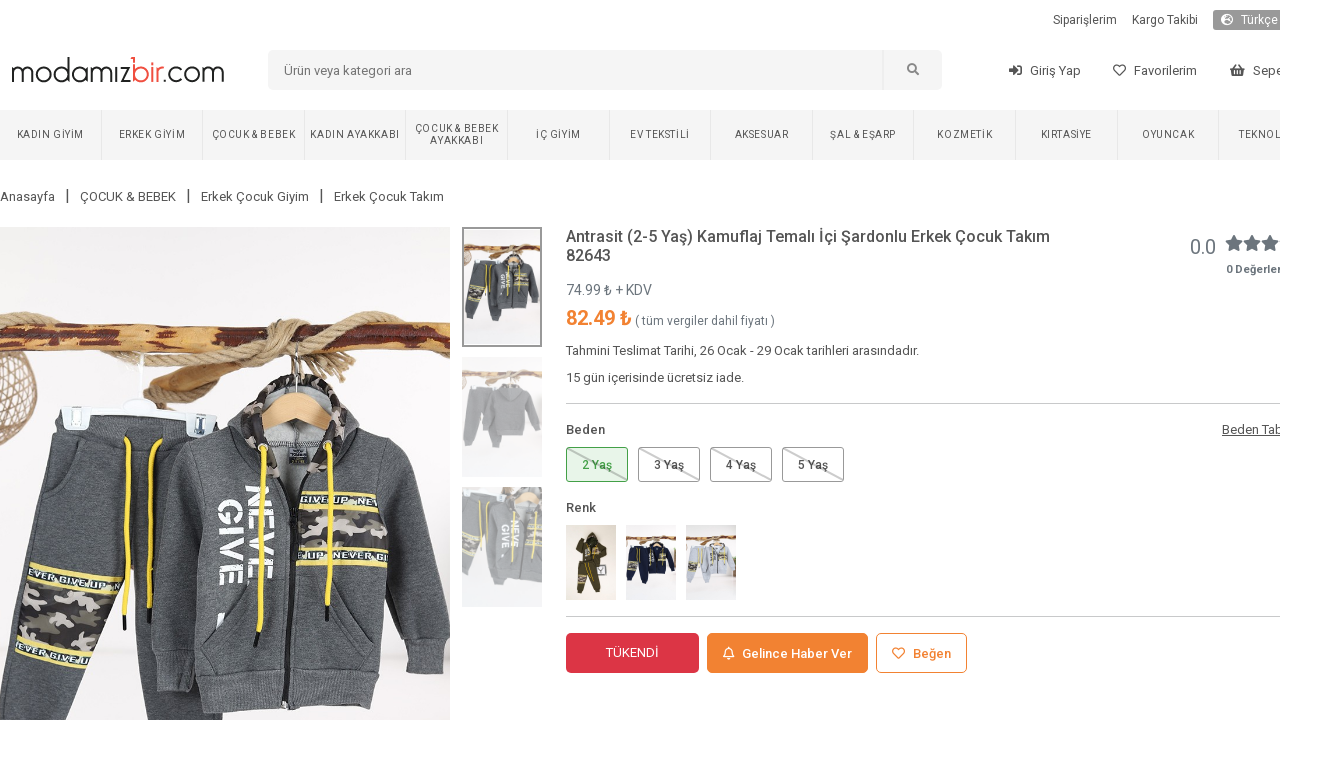

--- FILE ---
content_type: text/html; charset=utf-8
request_url: https://www.modamizbir.com/antrasit-2-5-yas-kamuflaj-temali-ici-sardonlu-erkek-cocuk-takim-82643
body_size: 2618
content:
<!DOCTYPE html><html lang="tr" translate="no"><head><meta charSet="utf-8"/><meta name="viewport" content="width=device-width"/><meta name="next-head-count" content="2"/><link rel="shortcut icon" href="/favicon.ico"/><script async="" src="https://www.googletagmanager.com/gtag/js?id=G-JZYTZNQVD2" type="437177a4028dcb5d61367fd9-text/javascript"></script><noscript><img height="1" width="1" style="display:none" src="https://www.facebook.com/tr?id=441954783796765&amp;ev=PageView&amp;noscript=1"/></noscript><script src="/js/external.js" type="437177a4028dcb5d61367fd9-text/javascript"></script><script type="437177a4028dcb5d61367fd9-text/javascript">
                (function() {
                  function detectMob() {
                    const toMatch = [
                      /Android/i,
                      /webOS/i,
                      /iPhone/i,
                      /iPad/i,
                      /iPod/i,
                      /BlackBerry/i,
                      /Windows Phone/i,
                    ];
                    return toMatch.some((toMatchItem) => {
                      return navigator.userAgent.match(toMatchItem);
                    });
                  }

                  function detectMobForWidth() {
                    return window.innerWidth <= 600;
                  }

                  var domainAfterPath = window.location.pathname + window.location.search + window.location.hash;
                  var link = "https://m.modamizbir.com" + domainAfterPath;

                  if (detectMobForWidth() || detectMob()) {
                    window.location.href = link;
                  }
                })();
              </script><link rel="preload" href="/_next/static/css/39d7766680910230.css" as="style"/><link rel="stylesheet" href="/_next/static/css/39d7766680910230.css" data-n-g=""/><noscript data-n-css=""></noscript><script defer="" nomodule="" src="/_next/static/chunks/polyfills-c67a75d1b6f99dc8.js" type="437177a4028dcb5d61367fd9-text/javascript"></script><script src="/_next/static/chunks/webpack-7f359028f49f0e3d.js" defer="" type="437177a4028dcb5d61367fd9-text/javascript"></script><script src="/_next/static/chunks/framework-617d2703bc9efd35.js" defer="" type="437177a4028dcb5d61367fd9-text/javascript"></script><script src="/_next/static/chunks/main-1a81f562b5fa4912.js" defer="" type="437177a4028dcb5d61367fd9-text/javascript"></script><script src="/_next/static/chunks/pages/_app-7757e463c88a0102.js" defer="" type="437177a4028dcb5d61367fd9-text/javascript"></script><script src="/_next/static/chunks/5239-2c4cd0b4cc74a3bb.js" defer="" type="437177a4028dcb5d61367fd9-text/javascript"></script><script src="/_next/static/chunks/pages/%5Bslug%5D-5e3f71e07052a1d7.js" defer="" type="437177a4028dcb5d61367fd9-text/javascript"></script><script src="/_next/static/I-q20cdtsCMf8ZHlWJ3q0/_buildManifest.js" defer="" type="437177a4028dcb5d61367fd9-text/javascript"></script><script src="/_next/static/I-q20cdtsCMf8ZHlWJ3q0/_ssgManifest.js" defer="" type="437177a4028dcb5d61367fd9-text/javascript"></script></head><body><div id="__next"></div><script id="__NEXT_DATA__" type="application/json">{"props":{"pageProps":{"productDetail":{"status":1,"data":{"id":82643,"EskiFiyat":null,"kampanya_baslangic_tarihi":null,"kampanya_bitis_tarihi":null,"Slug":"antrasit-2-5-yas-kamuflaj-temali-ici-sardonlu-erkek-cocuk-takim-82643","KategoriID":344,"model_id":0,"UrunAdi":"Antrasit (2-5 Yaş) Kamuflaj Temalı İçi Şardonlu Erkek Çocuk Takım 82643","Fiyat":"74.990000","SatisFiyati":null,"Aciklama":null,"StokAdeti":0,"KdvOrani":"10","grup":"1634649947","SeoTitle":"Antrasit (2-5 Yaş) Kamuflaj Temalı İçi Şardonlu Erkek Çocuk Takım 82643 | ModamızBir","SeoKeywords":"erkek çocuk giyim, en ucuz site, ucuz giyim sitesi, çocuk giyim, antrasit takım, Pamuk takım, kamuflaj takım, kamuflaj takım, 2019 takım modelleri, takım fiyatları, ucuz takım modelleri, indirimli takım modelleri, takım çeşitleri, en ucuz takım, kız çocuk takım","SeoDescription":"2021 yeni sezon antrasit Pamuk takım sadece  TL. En çok tercih edilen kamuflaj takım kalitenin adresi modamızbir'de. kamuflaj takım modelleri için takipte kal kaliteyi ucuza yakala.","numune_beden":"2 Yaş","urun_boyu":"Alt: 50cm Üst: 36cm","kumas_turu":"Pamuk","en":null,"boy":null,"derinlik":null,"aksesuar":"Yok","uyari":null,"topuk_yuksekligi":null,"ayakkabi_ici":null,"platform_yuksekligi":null,"puan":"0.0","top_puan":0,"iade_durum":1,"yetiskin_urunu":0,"para_birimi_sembol":"₺","sepette_indirim_oran":null,"kumas_turu_adi":null,"kampanya_durum":0,"options":[{"Deger":"2 Yaş","urun_id":82643,"StokAdeti":"0","id":288118,"max_sepet":999},{"Deger":"3 Yaş","urun_id":82643,"StokAdeti":"0","id":288119,"max_sepet":999},{"Deger":"4 Yaş","urun_id":82643,"StokAdeti":"0","id":288120,"max_sepet":999},{"Deger":"5 Yaş","urun_id":82643,"StokAdeti":"0","id":288121,"max_sepet":999}],"images":[{"UrunResim":"antrasit-2-5-yas-kamuflaj-temali-ici-sardonlu-erkek-cocuk-takim-82643-488475662.jpg","UrunResim2":null,"urun_id":82643},{"UrunResim":"antrasit-2-5-yas-kamuflaj-temali-ici-sardonlu-erkek-cocuk-takim-82643-1497308187.jpg","UrunResim2":null,"urun_id":82643},{"UrunResim":"antrasit-2-5-yas-kamuflaj-temali-ici-sardonlu-erkek-cocuk-takim-82643-1501067602.jpg","UrunResim2":null,"urun_id":82643}],"option_for_status":null,"properties":[{"urun_id":82643,"ozellik_id":38,"TeknikAdi":"Antrasit","OzellikAdi":"Renk"},{"urun_id":82643,"ozellik_id":194,"TeknikAdi":"Fermuarlı","OzellikAdi":"Ürün Özelliği"},{"urun_id":82643,"ozellik_id":40,"TeknikAdi":"Dört Mevsim","OzellikAdi":"Mevsim"},{"urun_id":82643,"ozellik_id":41,"TeknikAdi":"Uzun Boy","OzellikAdi":"Boy"},{"urun_id":82643,"ozellik_id":44,"TeknikAdi":"Normal Kalıp","OzellikAdi":"Kalıp"},{"urun_id":82643,"ozellik_id":42,"TeknikAdi":"Uzun Kol","OzellikAdi":"Kol"},{"urun_id":82643,"ozellik_id":32,"TeknikAdi":"Kapüşonlu","OzellikAdi":"Ürün Detayı"}],"groups":[{"id":82642,"grup":"1634649947","UrunAdi":"Haki (2-5 Yaş) Kamuflaj Temalı İçi Şardonlu Erkek Çocuk Takım 82642","Slug":"haki-2-5-yas-kamuflaj-temali-ici-sardonlu-erkek-cocuk-takim-82642","UrunResim":"haki-2-5-yas-kamuflaj-temali-ici-sardonlu-erkek-cocuk-takim-82642-33167915.jpg"},{"id":82643,"grup":"1634649947","UrunAdi":"Antrasit (2-5 Yaş) Kamuflaj Temalı İçi Şardonlu Erkek Çocuk Takım 82643","Slug":"antrasit-2-5-yas-kamuflaj-temali-ici-sardonlu-erkek-cocuk-takim-82643","UrunResim":"antrasit-2-5-yas-kamuflaj-temali-ici-sardonlu-erkek-cocuk-takim-82643-488475662.jpg"},{"id":82644,"grup":"1634649947","UrunAdi":"Lacivert (2-5 Yaş) Kamuflaj Temalı İçi Şardonlu Erkek Çocuk Takım 82644","Slug":"lacivert-2-5-yas-kamuflaj-temali-ici-sardonlu-erkek-cocuk-takim-82644","UrunResim":"lacivert-2-5-yas-kamuflaj-temali-ici-sardonlu-erkek-cocuk-takim-82644-505426893.jpg"},{"id":82645,"grup":"1634649947","UrunAdi":"Gri (2-5 Yaş) Kamuflaj Temalı İçi Şardonlu Erkek Çocuk Takım 82645","Slug":"gri-2-5-yas-kamuflaj-temali-ici-sardonlu-erkek-cocuk-takim-82645","UrunResim":"gri-2-5-yas-kamuflaj-temali-ici-sardonlu-erkek-cocuk-takim-82645-510442733.jpg"}],"videos":[]},"breadcrumbs":[{"id":285,"Slug":"cocuk-giyim","KategoriAdi":"ÇOCUK \u0026 BEBEK"},{"id":289,"Slug":"erkek-cocuk-giyim","KategoriAdi":"Erkek Çocuk Giyim"},{"id":344,"Slug":"erkek-cocuk-takim","KategoriAdi":"Erkek Çocuk Takım"}],"today":"2026-01-25 16:58:50"},"slug":"antrasit-2-5-yas-kamuflaj-temali-ici-sardonlu-erkek-cocuk-takim-82643","uaString":"Mozilla/5.0 (Macintosh; Intel Mac OS X 10_15_7) AppleWebKit/537.36 (KHTML, like Gecko) Chrome/131.0.0.0 Safari/537.36; ClaudeBot/1.0; +claudebot@anthropic.com)"}},"page":"/[slug]","query":{"slug":"antrasit-2-5-yas-kamuflaj-temali-ici-sardonlu-erkek-cocuk-takim-82643"},"buildId":"I-q20cdtsCMf8ZHlWJ3q0","isFallback":false,"gip":true,"locale":"tr","locales":["tr"],"defaultLocale":"tr","scriptLoader":[{"id":"facebook-pixel","strategy":"afterInteractive","dangerouslySetInnerHTML":{"__html":"\n              !function(f,b,e,v,n,t,s){\n                if(f.fbq)return;\n                n=f.fbq=function(){n.callMethod?\n                n.callMethod.apply(n,arguments):n.queue.push(arguments)};\n                if(!f._fbq)f._fbq=n;\n                n.push=n;\n                n.loaded=!0;\n                n.version='2.0';\n                n.queue=[];\n                t=b.createElement(e);\n                t.async=!0;\n                t.src=v;\n                s=b.getElementsByTagName(e)[0];\n                s.parentNode.insertBefore(t,s)\n              }(window, document,'script','https://connect.facebook.net/en_US/fbevents.js');\n              fbq('init', '441954783796765');\n              fbq('track', 'PageView');\n            "}}]}</script><script src="/cdn-cgi/scripts/7d0fa10a/cloudflare-static/rocket-loader.min.js" data-cf-settings="437177a4028dcb5d61367fd9-|49" defer></script></body></html>

--- FILE ---
content_type: application/javascript; charset=UTF-8
request_url: https://www.modamizbir.com/_next/static/chunks/pages/kargo-takibi-2008bfc770f7d8ca.js
body_size: 4811
content:
(self.webpackChunk_N_E=self.webpackChunk_N_E||[]).push([[1671],{261:function(e,t,s){(window.__NEXT_P=window.__NEXT_P||[]).push(["/kargo-takibi",function(){return s(2924)}])},9415:function(e,t,s){"use strict";var i=s(5893);t.Z=function(e){let{onClick:t,loading:s,label:a}=e;return(0,i.jsx)("button",{className:"minput-button",onClick:()=>{!0!==s&&t()},children:!0===s?(0,i.jsx)("i",{className:"fas fa-circle-notch fa-spin"}):a})}},5028:function(e,t,s){"use strict";var i=s(5893),a=s(9008),r=s.n(a),n=s(1163);t.Z=function(e){let{title:t,description:s,keywords:a,imageURL:c}=e,o=(0,n.useRouter)();return(0,i.jsxs)(r(),{children:[(0,i.jsx)("title",{children:t}),(0,i.jsx)("meta",{charSet:"utf-8"}),(0,i.jsx)("meta",{name:"viewport",content:"width=device-width, initial-scale=1"}),(0,i.jsx)("meta",{name:"description",content:s}),(0,i.jsx)("meta",{name:"twitter:card",content:s}),(0,i.jsx)("meta",{name:"twitter:site",content:"@modamizbir"}),(0,i.jsx)("meta",{name:"twitter:creator",content:"@modamizbir"}),(0,i.jsx)("meta",{property:"og:url",content:"https://www.modamizbir.com"+o.asPath}),(0,i.jsx)("meta",{property:"og:image",content:c}),(0,i.jsx)("meta",{property:"og:site_name",content:"Modamızbir"}),(0,i.jsx)("meta",{property:"og:title",content:t}),(0,i.jsx)("meta",{property:"og:description",content:s}),(0,i.jsx)("link",{rel:"dns-prefetch",href:"//cdn.modamizbir.com"}),(0,i.jsx)("link",{rel:"dns-prefetch",href:"//fonts.googleapis.com"}),(0,i.jsx)("link",{rel:"dns-prefetch",href:"//cdnjs.cloudflare.com"}),(0,i.jsx)("link",{rel:"alternate",media:"only screen and (max-width: 640px)",href:"https://m.modamizbir.com"+o.asPath})]})}},750:function(e,t,s){var i=s(3454);s(1479);var a=s(7294),r=a&&"object"==typeof a&&"default"in a?a:{default:a};function n(e,t){for(var s=0;s<t.length;s++){var i=t[s];i.enumerable=i.enumerable||!1,i.configurable=!0,"value"in i&&(i.writable=!0),Object.defineProperty(e,i.key,i)}}var c=void 0!==i&&i.env&&!0,o=function(e){return"[object String]"===Object.prototype.toString.call(e)},l=function(){function e(e){var t=void 0===e?{}:e,s=t.name,i=void 0===s?"stylesheet":s,a=t.optimizeForSpeed,r=void 0===a?c:a;f(o(i),"`name` must be a string"),this._name=i,this._deletedRulePlaceholder="#"+i+"-deleted-rule____{}",f("boolean"==typeof r,"`optimizeForSpeed` must be a boolean"),this._optimizeForSpeed=r,this._serverSheet=void 0,this._tags=[],this._injected=!1,this._rulesCount=0;var n=document.querySelector('meta[property="csp-nonce"]');this._nonce=n?n.getAttribute("content"):null}var t,s=e.prototype;return s.setOptimizeForSpeed=function(e){f("boolean"==typeof e,"`setOptimizeForSpeed` accepts a boolean"),f(0===this._rulesCount,"optimizeForSpeed cannot be when rules have already been inserted"),this.flush(),this._optimizeForSpeed=e,this.inject()},s.isOptimizeForSpeed=function(){return this._optimizeForSpeed},s.inject=function(){var e=this;if(f(!this._injected,"sheet already injected"),this._injected=!0,this._optimizeForSpeed){this._tags[0]=this.makeStyleTag(this._name),this._optimizeForSpeed="insertRule"in this.getSheet(),this._optimizeForSpeed||(c||console.warn("StyleSheet: optimizeForSpeed mode not supported falling back to standard mode."),this.flush(),this._injected=!0);return}this._serverSheet={cssRules:[],insertRule:function(t,s){return"number"==typeof s?e._serverSheet.cssRules[s]={cssText:t}:e._serverSheet.cssRules.push({cssText:t}),s},deleteRule:function(t){e._serverSheet.cssRules[t]=null}}},s.getSheetForTag=function(e){if(e.sheet)return e.sheet;for(var t=0;t<document.styleSheets.length;t++)if(document.styleSheets[t].ownerNode===e)return document.styleSheets[t]},s.getSheet=function(){return this.getSheetForTag(this._tags[this._tags.length-1])},s.insertRule=function(e,t){if(f(o(e),"`insertRule` accepts only strings"),this._optimizeForSpeed){var s=this.getSheet();"number"!=typeof t&&(t=s.cssRules.length);try{s.insertRule(e,t)}catch(t){return c||console.warn("StyleSheet: illegal rule: \n\n"+e+"\n\nSee https://stackoverflow.com/q/20007992 for more info"),-1}}else{var i=this._tags[t];this._tags.push(this.makeStyleTag(this._name,e,i))}return this._rulesCount++},s.replaceRule=function(e,t){if(this._optimizeForSpeed){var s=this.getSheet();if(t.trim()||(t=this._deletedRulePlaceholder),!s.cssRules[e])return e;s.deleteRule(e);try{s.insertRule(t,e)}catch(i){c||console.warn("StyleSheet: illegal rule: \n\n"+t+"\n\nSee https://stackoverflow.com/q/20007992 for more info"),s.insertRule(this._deletedRulePlaceholder,e)}}else{var i=this._tags[e];f(i,"old rule at index `"+e+"` not found"),i.textContent=t}return e},s.deleteRule=function(e){if(this._optimizeForSpeed)this.replaceRule(e,"");else{var t=this._tags[e];f(t,"rule at index `"+e+"` not found"),t.parentNode.removeChild(t),this._tags[e]=null}},s.flush=function(){this._injected=!1,this._rulesCount=0,this._tags.forEach(function(e){return e&&e.parentNode.removeChild(e)}),this._tags=[]},s.cssRules=function(){var e=this;return this._tags.reduce(function(t,s){return s?t=t.concat(Array.prototype.map.call(e.getSheetForTag(s).cssRules,function(t){return t.cssText===e._deletedRulePlaceholder?null:t})):t.push(null),t},[])},s.makeStyleTag=function(e,t,s){t&&f(o(t),"makeStyleTag accepts only strings as second parameter");var i=document.createElement("style");this._nonce&&i.setAttribute("nonce",this._nonce),i.type="text/css",i.setAttribute("data-"+e,""),t&&i.appendChild(document.createTextNode(t));var a=document.head||document.getElementsByTagName("head")[0];return s?a.insertBefore(i,s):a.appendChild(i),i},n(e.prototype,[{key:"length",get:function(){return this._rulesCount}}]),t&&n(e,t),e}();function f(e,t){if(!e)throw Error("StyleSheet: "+t+".")}var d=function(e){for(var t=5381,s=e.length;s;)t=33*t^e.charCodeAt(--s);return t>>>0},u={};function h(e,t){if(!t)return"jsx-"+e;var s=String(t),i=e+s;return u[i]||(u[i]="jsx-"+d(e+"-"+s)),u[i]}function m(e,t){var s=e+t;return u[s]||(u[s]=t.replace(/__jsx-style-dynamic-selector/g,e)),u[s]}var x=function(){function e(e){var t=void 0===e?{}:e,s=t.styleSheet,i=void 0===s?null:s,a=t.optimizeForSpeed,r=void 0!==a&&a;this._sheet=i||new l({name:"styled-jsx",optimizeForSpeed:r}),this._sheet.inject(),i&&"boolean"==typeof r&&(this._sheet.setOptimizeForSpeed(r),this._optimizeForSpeed=this._sheet.isOptimizeForSpeed()),this._fromServer=void 0,this._indices={},this._instancesCounts={}}var t=e.prototype;return t.add=function(e){var t=this;void 0===this._optimizeForSpeed&&(this._optimizeForSpeed=Array.isArray(e.children),this._sheet.setOptimizeForSpeed(this._optimizeForSpeed),this._optimizeForSpeed=this._sheet.isOptimizeForSpeed()),this._fromServer||(this._fromServer=this.selectFromServer(),this._instancesCounts=Object.keys(this._fromServer).reduce(function(e,t){return e[t]=0,e},{}));var s=this.getIdAndRules(e),i=s.styleId,a=s.rules;if(i in this._instancesCounts){this._instancesCounts[i]+=1;return}var r=a.map(function(e){return t._sheet.insertRule(e)}).filter(function(e){return -1!==e});this._indices[i]=r,this._instancesCounts[i]=1},t.remove=function(e){var t=this,s=this.getIdAndRules(e).styleId;if(function(e,t){if(!e)throw Error("StyleSheetRegistry: "+t+".")}(s in this._instancesCounts,"styleId: `"+s+"` not found"),this._instancesCounts[s]-=1,this._instancesCounts[s]<1){var i=this._fromServer&&this._fromServer[s];i?(i.parentNode.removeChild(i),delete this._fromServer[s]):(this._indices[s].forEach(function(e){return t._sheet.deleteRule(e)}),delete this._indices[s]),delete this._instancesCounts[s]}},t.update=function(e,t){this.add(t),this.remove(e)},t.flush=function(){this._sheet.flush(),this._sheet.inject(),this._fromServer=void 0,this._indices={},this._instancesCounts={}},t.cssRules=function(){var e=this,t=this._fromServer?Object.keys(this._fromServer).map(function(t){return[t,e._fromServer[t]]}):[],s=this._sheet.cssRules();return t.concat(Object.keys(this._indices).map(function(t){return[t,e._indices[t].map(function(e){return s[e].cssText}).join(e._optimizeForSpeed?"":"\n")]}).filter(function(e){return!!e[1]}))},t.styles=function(e){var t,s;return t=this.cssRules(),void 0===(s=e)&&(s={}),t.map(function(e){var t=e[0],i=e[1];return r.default.createElement("style",{id:"__"+t,key:"__"+t,nonce:s.nonce?s.nonce:void 0,dangerouslySetInnerHTML:{__html:i}})})},t.getIdAndRules=function(e){var t=e.children,s=e.dynamic,i=e.id;if(s){var a=h(i,s);return{styleId:a,rules:Array.isArray(t)?t.map(function(e){return m(a,e)}):[m(a,t)]}}return{styleId:h(i),rules:Array.isArray(t)?t:[t]}},t.selectFromServer=function(){return Array.prototype.slice.call(document.querySelectorAll('[id^="__jsx-"]')).reduce(function(e,t){return e[t.id.slice(2)]=t,e},{})},e}(),b=a.createContext(null);b.displayName="StyleSheetContext";var p=r.default.useInsertionEffect||r.default.useLayoutEffect,j=new x;function v(e){var t=j||a.useContext(b);return t&&p(function(){return t.add(e),function(){t.remove(e)}},[e.id,String(e.dynamic)]),null}v.dynamic=function(e){return e.map(function(e){return h(e[0],e[1])}).join(" ")},t.style=v},2332:function(e,t,s){"use strict";e.exports=s(750).style},2924:function(e,t,s){"use strict";s.r(t);var i=s(5893),a=s(2332),r=s.n(a),n=s(7294),c=s(5028),o=s(1664),l=s.n(o),f=s(1163),d=s(1622),u=s(9415),h=s(2381),m=s(6628),x=s(242);t.default=function(){let e=(0,m.I0)(),t=(0,f.useRouter)(),{telefon:s,siparis_id:a}=t.query,o=(0,m.v9)(e=>e.i18n),[b,p]=(0,n.useState)(""),[j,v]=(0,n.useState)(""),[g,_]=(0,n.useState)(!1),[y,S]=(0,n.useState)(null),[N,w]=(0,n.useState)(null),z=(e,t)=>{_(!0),d.Z.get("order-cargo-information",{params:{order_id:t,phone:e}}).then(e=>{1===e.data.status?(S(e.data.data),w(null)):3===e.data.status?(w(e.data.TrackUrl),S(null)):(S(null),w(null)),_(!1)}).catch(e=>{_(!1)})};return(0,n.useEffect)(()=>{void 0!==s&&void 0!==a&&z(s,a),void 0!==s&&p(s),void 0!==a&&v(a)},[t]),(0,i.jsxs)(i.Fragment,{children:[(0,i.jsx)(c.Z,{title:o.KARGO_TAKIBI[t.locale]+" | Modamizbir.Com",description:"",keywords:""}),(0,i.jsx)("div",{className:"jsx-61f743c0b1a7ff94 fluid-container mt-4",children:(0,i.jsxs)("div",{className:"jsx-61f743c0b1a7ff94 container",children:[(0,i.jsx)("div",{className:"jsx-61f743c0b1a7ff94 row",children:(0,i.jsx)("div",{className:"jsx-61f743c0b1a7ff94 category-title",children:(0,i.jsx)("h1",{className:"jsx-61f743c0b1a7ff94",children:o.KARGO_TAKIBI[t.locale]})})}),(0,i.jsx)("div",{className:"jsx-61f743c0b1a7ff94 row",children:(0,i.jsxs)("div",{className:"jsx-61f743c0b1a7ff94 category-breadcrumb",children:[(0,i.jsx)("div",{className:"jsx-61f743c0b1a7ff94 category-breadcrumb-child",children:(0,i.jsx)(l(),{href:"/",legacyBehavior:!0,children:(0,i.jsx)("a",{href:"/",className:"jsx-61f743c0b1a7ff94",children:o.ANASAYFA[t.locale]})})}),(0,i.jsx)("div",{className:"jsx-61f743c0b1a7ff94 category-breadcrumb-child",children:"|"}),(0,i.jsx)("div",{className:"jsx-61f743c0b1a7ff94 category-breadcrumb-child",children:(0,i.jsx)(l(),{href:"/kargo-takibi",legacyBehavior:!0,children:(0,i.jsx)("a",{href:"/kargo-takibi",className:"jsx-61f743c0b1a7ff94",children:o.KARGO_TAKIBI[t.locale]})})})]})}),(0,i.jsx)("div",{className:"jsx-61f743c0b1a7ff94 row flex-wrap",children:(0,i.jsx)("div",{className:"jsx-61f743c0b1a7ff94 col-12 px-0",children:(0,i.jsxs)("div",{className:"jsx-61f743c0b1a7ff94 "+((null===N?"row":null)||""),children:[(0,i.jsxs)("div",{className:"jsx-61f743c0b1a7ff94 "+((null===N?"col-12 col-sm-4 mb-4":"col-12")||""),children:[(0,i.jsxs)("div",{className:"jsx-61f743c0b1a7ff94 mb-2",children:[(0,i.jsx)("label",{className:"jsx-61f743c0b1a7ff94 minput-label",children:o.TELEFON_NUMARASI[t.locale]}),(0,i.jsx)("input",{type:"text",value:b,onChange:e=>p(e.target.value),className:"jsx-61f743c0b1a7ff94 minput-text"})]}),(0,i.jsxs)("div",{className:"jsx-61f743c0b1a7ff94 mb-3",children:[(0,i.jsx)("label",{className:"jsx-61f743c0b1a7ff94 minput-label",children:o.SIPARIS_NUMARASI[t.locale]}),(0,i.jsx)("input",{type:"text",value:j,onChange:e=>v(e.target.value),className:"jsx-61f743c0b1a7ff94 minput-text"})]}),(0,i.jsx)("div",{className:"jsx-61f743c0b1a7ff94",children:(0,i.jsx)(u.Z,{loading:g,onClick:()=>{if(0===b.length||0===j.length){e((0,x.dM)({type:"warning",message:o.MESAJ19[t.locale],second:5}));return}z(b,j)},label:o.ARA[t.locale]})})]}),(0,i.jsx)("div",{className:"jsx-61f743c0b1a7ff94 "+((null===N?"col-12 col-sm-8 mt-3":"col-12 mt-3")||""),children:null===y&&null===N?(0,i.jsx)("div",{className:"jsx-61f743c0b1a7ff94 cargo-detail-container ",children:(0,i.jsx)("div",{className:"jsx-61f743c0b1a7ff94 cargo-detail-error",children:o.MESAJ6[t.locale]})}):null!==y&&null===N?(0,i.jsx)("div",{className:"jsx-61f743c0b1a7ff94 cargo-detail-container",children:(0,i.jsx)("div",{className:"jsx-61f743c0b1a7ff94 row",children:(0,i.jsx)("div",{className:"jsx-61f743c0b1a7ff94 col-12 side-content",children:(0,i.jsx)("div",{className:"jsx-61f743c0b1a7ff94 bs-vertical-wizard",children:(0,i.jsxs)("ul",{className:"jsx-61f743c0b1a7ff94",children:[(0,i.jsxs)("li",{className:"jsx-61f743c0b1a7ff94 complete",children:["MODAMIZBİR ",(0,i.jsx)("i",{className:"jsx-61f743c0b1a7ff94 ico fa fa-check ico-green"}),(0,i.jsxs)("span",{className:"jsx-61f743c0b1a7ff94 desc",children:["Hazırlanıyor -"," ",(0,h.Z)(new Date(y.created_at))]})]}),null!==y.cargoTrackingNumber&&(0,i.jsxs)("li",{className:"jsx-61f743c0b1a7ff94 "+((0===y.cargoMovements.length?"":"complete")||""),children:["MODAMIZBİR ",0!==y.cargoMovements.length&&(0,i.jsx)("i",{className:"jsx-61f743c0b1a7ff94 ico fa fa-check ico-green"}),(0,i.jsxs)("span",{className:"jsx-61f743c0b1a7ff94 desc",children:["Kargoya Verildi -"," "]})]}),"6"===y.cargoInformation.cargoStatus?(0,i.jsxs)(i.Fragment,{children:[y.cargoMovements.map((e,t)=>(0,i.jsxs)("li",{className:"jsx-61f743c0b1a7ff94 complete",children:[e.BIRIM+" ",(0,i.jsx)("i",{className:"jsx-61f743c0b1a7ff94 ico fa fa-check ico-green"}),(0,i.jsx)("span",{className:"jsx-61f743c0b1a7ff94 desc",children:e.ISLEM+" - "+(0,h.Z)(new Date(e.ISLEM_TARIHI))})]},t)),(0,i.jsxs)("li",{className:"jsx-61f743c0b1a7ff94 complete",children:["TESLİM EDİLDİ"," ",(0,i.jsx)("i",{className:"jsx-61f743c0b1a7ff94 ico fa fa-check ico-green"}),(0,i.jsx)("span",{className:"jsx-61f743c0b1a7ff94 desc",children:y.cargoInformation.cargoDeliveryDate+" "+y.cargoInformation.cargoDeliveryHours})]})]}):(0,i.jsx)(i.Fragment,{children:y.cargoMovements.map((e,t)=>(0,i.jsxs)("li",{className:"jsx-61f743c0b1a7ff94 "+((t+1===y.cargoMovements.length?"":"complete")||""),children:[e.BIRIM+" ",t+1!==y.cargoMovements.length&&(0,i.jsx)("i",{className:"jsx-61f743c0b1a7ff94 ico fa fa-check ico-green"}),(0,i.jsx)("span",{className:"jsx-61f743c0b1a7ff94 desc",children:e.ISLEM+" - "+(0,h.Z)(new Date(e.ISLEM_TARIHI))})]},t))})]})})})})}):(0,i.jsx)("div",{className:"jsx-61f743c0b1a7ff94 cargo-detail-container p-0",children:(0,i.jsx)("div",{className:"jsx-61f743c0b1a7ff94 row",children:(0,i.jsx)("div",{className:"jsx-61f743c0b1a7ff94 col-12 side-content",children:(0,i.jsx)("div",{className:"jsx-61f743c0b1a7ff94 bs-vertical-wizard",children:(0,i.jsx)("iframe",{src:N,style:{height:"230vh"},className:"jsx-61f743c0b1a7ff94 col-12 pe-none"})})})})})})]})})})]})}),(0,i.jsx)(r(),{id:"61f743c0b1a7ff94",children:'.bs-vertical-wizard.jsx-61f743c0b1a7ff94{padding-bottom:0px}.bs-vertical-wizard.jsx-61f743c0b1a7ff94 ul.jsx-61f743c0b1a7ff94{margin:0;padding:0;list-style:none}.bs-vertical-wizard.jsx-61f743c0b1a7ff94 ul.jsx-61f743c0b1a7ff94>li.jsx-61f743c0b1a7ff94{position:relative;display:block;padding:10px 10px 10px 50px;color:#333c4e;font-size:14px;font-weight:400;letter-spacing:.8px}.bs-vertical-wizard.jsx-61f743c0b1a7ff94 ul.jsx-61f743c0b1a7ff94>li.jsx-61f743c0b1a7ff94:before{content:"";position:absolute;width:1px;height:-webkit-calc(100% - 25px);height:-moz-calc(100% - 25px);height:calc(100% - 25px);background-color:#bdc2ce;left:20px;bottom:-9px;z-index:3}.bs-vertical-wizard.jsx-61f743c0b1a7ff94 ul.jsx-61f743c0b1a7ff94>li.jsx-61f743c0b1a7ff94>.ico.jsx-61f743c0b1a7ff94{pointer-events:none;font-size:14px;position:absolute;left:14px;top:15px;z-index:2}.bs-vertical-wizard.jsx-61f743c0b1a7ff94 ul.jsx-61f743c0b1a7ff94>li.jsx-61f743c0b1a7ff94:after{content:"";position:absolute;border:2px solid#bdc2ce;-webkit-border-radius:50%;-moz-border-radius:50%;border-radius:50%;top:14px;left:13px;width:16px;height:16px;z-index:3}.bs-vertical-wizard.jsx-61f743c0b1a7ff94 ul.jsx-61f743c0b1a7ff94>li.jsx-61f743c0b1a7ff94>.desc.jsx-61f743c0b1a7ff94{display:block;color:#acb1bd;font-size:10px;font-weight:400;line-height:1.8;letter-spacing:.8px}.bs-vertical-wizard.jsx-61f743c0b1a7ff94 ul.jsx-61f743c0b1a7ff94>li.complete.jsx-61f743c0b1a7ff94:before{background-color:#5cb85c;opacity:1;height:-webkit-calc(100% - 25px);height:-moz-calc(100% - 25px);height:calc(100% - 25px);left:20px\n          bottom: -9px}.bs-vertical-wizard.jsx-61f743c0b1a7ff94 ul.jsx-61f743c0b1a7ff94>li.complete.jsx-61f743c0b1a7ff94:after{display:none}.bs-vertical-wizard.jsx-61f743c0b1a7ff94 ul.jsx-61f743c0b1a7ff94>li.locked.jsx-61f743c0b1a7ff94:after{display:none}.bs-vertical-wizard.jsx-61f743c0b1a7ff94 ul.jsx-61f743c0b1a7ff94>li.jsx-61f743c0b1a7ff94:last-child:before{display:none}.bs-vertical-wizard.jsx-61f743c0b1a7ff94 ul.jsx-61f743c0b1a7ff94>li.complete.jsx-61f743c0b1a7ff94>.ico.jsx-61f743c0b1a7ff94{left:13px}.bs-vertical-wizard.jsx-61f743c0b1a7ff94 ul.jsx-61f743c0b1a7ff94>li.jsx-61f743c0b1a7ff94>.ico.ico-green.jsx-61f743c0b1a7ff94{color:#5cb85c}.bs-vertical-wizard.jsx-61f743c0b1a7ff94 ul.jsx-61f743c0b1a7ff94>li.jsx-61f743c0b1a7ff94>.ico.ico-muted.jsx-61f743c0b1a7ff94{color:#bdc2ce}.bs-vertical-wizard.jsx-61f743c0b1a7ff94 ul.jsx-61f743c0b1a7ff94>li.current.jsx-61f743c0b1a7ff94{background-color:#fff;-webkit-border-radius:5px;-moz-border-radius:5px;border-radius:5px}.bs-vertical-wizard.jsx-61f743c0b1a7ff94 ul.jsx-61f743c0b1a7ff94>li.current.jsx-61f743c0b1a7ff94:before{background-color:#ffe357;opacity:1}.bs-vertical-wizard.jsx-61f743c0b1a7ff94 ul.jsx-61f743c0b1a7ff94>li.current.jsx-61f743c0b1a7ff94:after{border-color:#ffe357;background-color:#ffe357;opacity:1}'})]})}},2381:function(e,t,s){"use strict";function i(e){let t=arguments.length>1&&void 0!==arguments[1]?arguments[1]:0,s=arguments.length>2&&void 0!==arguments[2]?arguments[2]:"tr";if("tr"===s)var i=["Ocak","Şubat","Mart","Nisan","Mayıs","Haziran","Temmuz","Ağustos","Eyl\xfcl","Ekim","Kasım","Aralık"];else var i=["January","February","March","Engagement","May","June","July","August","September","October","November","December"];let a=e.getFullYear(),r=e.getMonth(),n=e.getDate();return 0===t?n+" "+i[r]+" "+a:1===t?n+" "+i[r]:void 0}s.d(t,{Z:function(){return i}})},1479:function(){},9008:function(e,t,s){e.exports=s(4605)}},function(e){e.O(0,[9774,2888,179],function(){return e(e.s=261)}),_N_E=e.O()}]);

--- FILE ---
content_type: application/javascript; charset=UTF-8
request_url: https://www.modamizbir.com/_next/static/chunks/9296-0ffd6923e6287944.js
body_size: 3012
content:
(self.webpackChunk_N_E=self.webpackChunk_N_E||[]).push([[9296],{5028:function(e,t,a){"use strict";var i=a(5893),s=a(9008),n=a.n(s),r=a(1163);t.Z=function(e){let{title:t,description:a,keywords:s,imageURL:o}=e,l=(0,r.useRouter)();return(0,i.jsxs)(n(),{children:[(0,i.jsx)("title",{children:t}),(0,i.jsx)("meta",{charSet:"utf-8"}),(0,i.jsx)("meta",{name:"viewport",content:"width=device-width, initial-scale=1"}),(0,i.jsx)("meta",{name:"description",content:a}),(0,i.jsx)("meta",{name:"twitter:card",content:a}),(0,i.jsx)("meta",{name:"twitter:site",content:"@modamizbir"}),(0,i.jsx)("meta",{name:"twitter:creator",content:"@modamizbir"}),(0,i.jsx)("meta",{property:"og:url",content:"https://www.modamizbir.com"+l.asPath}),(0,i.jsx)("meta",{property:"og:image",content:o}),(0,i.jsx)("meta",{property:"og:site_name",content:"Modamızbir"}),(0,i.jsx)("meta",{property:"og:title",content:t}),(0,i.jsx)("meta",{property:"og:description",content:a}),(0,i.jsx)("link",{rel:"dns-prefetch",href:"//cdn.modamizbir.com"}),(0,i.jsx)("link",{rel:"dns-prefetch",href:"//fonts.googleapis.com"}),(0,i.jsx)("link",{rel:"dns-prefetch",href:"//cdnjs.cloudflare.com"}),(0,i.jsx)("link",{rel:"alternate",media:"only screen and (max-width: 640px)",href:"https://m.modamizbir.com"+l.asPath})]})}},3216:function(e,t,a){"use strict";a.d(t,{Z:function(){return c}});var i=a(5893),s=a(7294),n=a(9447),r=a(4002),o=a(172),l=a(8262),u=a(8557);function p(){return(p=Object.assign||function(e){for(var t=1;t<arguments.length;t++){var a=arguments[t];for(var i in a)Object.prototype.hasOwnProperty.call(a,i)&&(e[i]=a[i])}return e}).apply(this,arguments)}var d={init:function(){var e=this.params.thumbs;if(this.thumbs.initialized)return!1;this.thumbs.initialized=!0;var t=this.constructor;return e.swiper instanceof t?(this.thumbs.swiper=e.swiper,(0,l.l7)(this.thumbs.swiper.originalParams,{watchSlidesProgress:!0,slideToClickedSlide:!1}),(0,l.l7)(this.thumbs.swiper.params,{watchSlidesProgress:!0,slideToClickedSlide:!1})):(0,l.Kn)(e.swiper)&&(this.thumbs.swiper=new t((0,l.l7)({},e.swiper,{watchSlidesVisibility:!0,watchSlidesProgress:!0,slideToClickedSlide:!1})),this.thumbs.swiperCreated=!0),this.thumbs.swiper.$el.addClass(this.params.thumbs.thumbsContainerClass),this.thumbs.swiper.on("tap",this.thumbs.onThumbClick),!0},onThumbClick:function(){var e,t=this.thumbs.swiper;if(t){var a=t.clickedIndex,i=t.clickedSlide;if(!(i&&(0,u.Z)(i).hasClass(this.params.thumbs.slideThumbActiveClass))&&null!=a){if(e=t.params.loop?parseInt((0,u.Z)(t.clickedSlide).attr("data-swiper-slide-index"),10):a,this.params.loop){var s=this.activeIndex;this.slides.eq(s).hasClass(this.params.slideDuplicateClass)&&(this.loopFix(),this._clientLeft=this.$wrapperEl[0].clientLeft,s=this.activeIndex);var n=this.slides.eq(s).prevAll('[data-swiper-slide-index="'+e+'"]').eq(0).index(),r=this.slides.eq(s).nextAll('[data-swiper-slide-index="'+e+'"]').eq(0).index();e=void 0===n?r:void 0===r?n:r-s<s-n?r:n}this.slideTo(e)}}},update:function(e){var t=this.thumbs.swiper;if(t){var a="auto"===t.params.slidesPerView?t.slidesPerViewDynamic():t.params.slidesPerView,i=this.params.thumbs.autoScrollOffset,s=i&&!t.params.loop;if(this.realIndex!==t.realIndex||s){var n,r,o=t.activeIndex;if(t.params.loop){t.slides.eq(o).hasClass(t.params.slideDuplicateClass)&&(t.loopFix(),t._clientLeft=t.$wrapperEl[0].clientLeft,o=t.activeIndex);var l=t.slides.eq(o).prevAll('[data-swiper-slide-index="'+this.realIndex+'"]').eq(0).index(),u=t.slides.eq(o).nextAll('[data-swiper-slide-index="'+this.realIndex+'"]').eq(0).index();n=void 0===l?u:void 0===u?l:u-o==o-l?t.params.slidesPerGroup>1?u:o:u-o<o-l?u:l,r=this.activeIndex>this.previousIndex?"next":"prev"}else r=(n=this.realIndex)>this.previousIndex?"next":"prev";s&&(n+="next"===r?i:-1*i),t.visibleSlidesIndexes&&0>t.visibleSlidesIndexes.indexOf(n)&&(t.params.centeredSlides?n=n>o?n-Math.floor(a/2)+1:n+Math.floor(a/2)-1:n>o&&t.params.slidesPerGroup,t.slideTo(n,e?0:void 0))}var p=1,d=this.params.thumbs.slideThumbActiveClass;if(this.params.slidesPerView>1&&!this.params.centeredSlides&&(p=this.params.slidesPerView),this.params.thumbs.multipleActiveThumbs||(p=1),p=Math.floor(p),t.slides.removeClass(d),t.params.loop||t.params.virtual&&t.params.virtual.enabled)for(var h=0;h<p;h+=1)t.$wrapperEl.children('[data-swiper-slide-index="'+(this.realIndex+h)+'"]').addClass(d);else for(var m=0;m<p;m+=1)t.slides.eq(this.realIndex+m).addClass(d)}}},h=a(7649),m=a(1163);function c(e){let{sliders:t}=e,a=(0,m.useRouter)(),[o,l]=(0,s.useState)(null),[u,p]=(0,s.useState)(0),[d,h]=(0,s.useState)("white"),[c,y]=(0,s.useState)(""),v=e=>{null!==e.urun_slug?a.push("/"+e.urun_slug):null!==e.kategori_slug&&a.push("/kategori/"+e.kategori_slug)};return(0,s.useEffect)(()=>{h(t[u].arkaplan),y(t[u].yazi)},[u]),(0,i.jsxs)("div",{className:"mslider",style:{backgroundImage:d},children:[(0,i.jsx)(n.t,{thumbs:{swiper:o},autoHeight:!0,slidesPerView:1,autoplay:{delay:5e3},onSlideChange:e=>p(e.realIndex),children:t.map((e,t)=>(0,i.jsx)(r.o,{children:(0,i.jsx)("div",{className:"mslider-item-container",children:(0,i.jsxs)("div",{className:"mslider-item",children:[(0,i.jsx)("div",{className:"mslider-item-left",dangerouslySetInnerHTML:{__html:c}}),(0,i.jsx)("div",{className:"mslider-item-right cursor-pointer",onClick:()=>v(e),children:(0,i.jsx)("img",{src:e.resim,width:"700",height:"380",alt:"slider"+t})})]})})},e.resim))}),(0,i.jsx)("div",{className:"mslider-thumb-container",children:(0,i.jsx)("div",{className:"container",children:(0,i.jsx)(n.t,{onSwiper:l,watchSlidesVisibility:!0,watchSlidesProgress:!0,slidesPerView:11,children:t.map((e,t)=>(0,i.jsx)(r.o,{children:(0,i.jsx)("img",{width:"80",height:"50",className:"rounded",style:{objectFit:"cover",background:"white",border:u===t?"4px solid white":"none"},src:e.resim,alt:"slider"+t})},e.resim))})})})]})}o.Z.use([{name:"thumbs",params:{thumbs:{swiper:null,multipleActiveThumbs:!0,autoScrollOffset:0,slideThumbActiveClass:"swiper-slide-thumb-active",thumbsContainerClass:"swiper-container-thumbs"}},create:function(){(0,l.cR)(this,{thumbs:p({swiper:null,initialized:!1},d)})},on:{beforeInit:function(e){var t=e.params.thumbs;t&&t.swiper&&(e.thumbs.init(),e.thumbs.update(!0))},slideChange:function(e){e.thumbs.swiper&&e.thumbs.update()},update:function(e){e.thumbs.swiper&&e.thumbs.update()},resize:function(e){e.thumbs.swiper&&e.thumbs.update()},observerUpdate:function(e){e.thumbs.swiper&&e.thumbs.update()},setTransition:function(e,t){var a=e.thumbs.swiper;a&&a.setTransition(t)},beforeDestroy:function(e){var t=e.thumbs.swiper;t&&e.thumbs.swiperCreated&&t&&t.destroy()}}},h.Z])},9997:function(e,t,a){"use strict";a.d(t,{Z:function(){return p}});var i=a(5893),s=a(9447),n=a(4002),r=a(1664),o=a.n(r),l=a(172),u=a(7649);function p(e){let{sliders:t}=e;function a(e){return e?e.replace(/\?.*/,""):""}return(0,i.jsx)(s.t,{slidesPerView:6,spaceBetween:15,autoplay:{delay:3e3,disableOnInteraction:!1},className:"mySwiper",children:t.map((e,t)=>{if(e.kategori_slug)var s=function(e){for(var t=[],a=e.split("?").pop().split("&"),i=0;i<a.length;i++){var s=a[i].split("=");t[s[0]]=s[1]}return t}(e.kategori_slug).siralama;else var s=null;return(0,i.jsx)(n.o,{children:s?(0,i.jsx)(o(),{href:{pathname:"/kategori/"+a(e.kategori_slug),query:{siralama:s}},children:(0,i.jsx)("img",{className:"rounded",loading:"lazy",alt:e.yazi,width:"100%",height:"auto",src:e.resim})}):(0,i.jsx)(o(),{href:{pathname:"/kategori/"+a(e.kategori_slug)},children:(0,i.jsx)("img",{className:"rounded",loading:"lazy",alt:e.yazi,width:"100%",height:"auto",src:e.resim})})},t)})})}l.Z.use([u.Z])},9008:function(e,t,a){e.exports=a(4605)},7649:function(e,t,a){"use strict";var i=a(6156),s=a(8262);function n(){return(n=Object.assign||function(e){for(var t=1;t<arguments.length;t++){var a=arguments[t];for(var i in a)Object.prototype.hasOwnProperty.call(a,i)&&(e[i]=a[i])}return e}).apply(this,arguments)}var r={run:function(){var e=this,t=e.slides.eq(e.activeIndex),a=e.params.autoplay.delay;t.attr("data-swiper-autoplay")&&(a=t.attr("data-swiper-autoplay")||e.params.autoplay.delay),clearTimeout(e.autoplay.timeout),e.autoplay.timeout=(0,s.Y3)(function(){var t;e.params.autoplay.reverseDirection?e.params.loop?(e.loopFix(),t=e.slidePrev(e.params.speed,!0,!0),e.emit("autoplay")):e.isBeginning?e.params.autoplay.stopOnLastSlide?e.autoplay.stop():(t=e.slideTo(e.slides.length-1,e.params.speed,!0,!0),e.emit("autoplay")):(t=e.slidePrev(e.params.speed,!0,!0),e.emit("autoplay")):e.params.loop?(e.loopFix(),t=e.slideNext(e.params.speed,!0,!0),e.emit("autoplay")):e.isEnd?e.params.autoplay.stopOnLastSlide?e.autoplay.stop():(t=e.slideTo(0,e.params.speed,!0,!0),e.emit("autoplay")):(t=e.slideNext(e.params.speed,!0,!0),e.emit("autoplay")),e.params.cssMode&&e.autoplay.running?e.autoplay.run():!1===t&&e.autoplay.run()},a)},start:function(){return void 0===this.autoplay.timeout&&!this.autoplay.running&&(this.autoplay.running=!0,this.emit("autoplayStart"),this.autoplay.run(),!0)},stop:function(){return!!this.autoplay.running&&void 0!==this.autoplay.timeout&&(this.autoplay.timeout&&(clearTimeout(this.autoplay.timeout),this.autoplay.timeout=void 0),this.autoplay.running=!1,this.emit("autoplayStop"),!0)},pause:function(e){var t=this;t.autoplay.running&&(t.autoplay.paused||(t.autoplay.timeout&&clearTimeout(t.autoplay.timeout),t.autoplay.paused=!0,0!==e&&t.params.autoplay.waitForTransition?["transitionend","webkitTransitionEnd"].forEach(function(e){t.$wrapperEl[0].addEventListener(e,t.autoplay.onTransitionEnd)}):(t.autoplay.paused=!1,t.autoplay.run())))},onVisibilityChange:function(){var e=(0,i.Me)();"hidden"===e.visibilityState&&this.autoplay.running&&this.autoplay.pause(),"visible"===e.visibilityState&&this.autoplay.paused&&(this.autoplay.run(),this.autoplay.paused=!1)},onTransitionEnd:function(e){var t=this;t&&!t.destroyed&&t.$wrapperEl&&e.target===t.$wrapperEl[0]&&(["transitionend","webkitTransitionEnd"].forEach(function(e){t.$wrapperEl[0].removeEventListener(e,t.autoplay.onTransitionEnd)}),t.autoplay.paused=!1,t.autoplay.running?t.autoplay.run():t.autoplay.stop())},onMouseEnter:function(){var e=this;e.params.autoplay.disableOnInteraction?e.autoplay.stop():e.autoplay.pause(),["transitionend","webkitTransitionEnd"].forEach(function(t){e.$wrapperEl[0].removeEventListener(t,e.autoplay.onTransitionEnd)})},onMouseLeave:function(){this.params.autoplay.disableOnInteraction||(this.autoplay.paused=!1,this.autoplay.run())},attachMouseEvents:function(){this.params.autoplay.pauseOnMouseEnter&&(this.$el.on("mouseenter",this.autoplay.onMouseEnter),this.$el.on("mouseleave",this.autoplay.onMouseLeave))},detachMouseEvents:function(){this.$el.off("mouseenter",this.autoplay.onMouseEnter),this.$el.off("mouseleave",this.autoplay.onMouseLeave)}};t.Z={name:"autoplay",params:{autoplay:{enabled:!1,delay:3e3,waitForTransition:!0,disableOnInteraction:!0,stopOnLastSlide:!1,reverseDirection:!1,pauseOnMouseEnter:!1}},create:function(){(0,s.cR)(this,{autoplay:n({},r,{running:!1,paused:!1})})},on:{init:function(e){e.params.autoplay.enabled&&(e.autoplay.start(),(0,i.Me)().addEventListener("visibilitychange",e.autoplay.onVisibilityChange),e.autoplay.attachMouseEvents())},beforeTransitionStart:function(e,t,a){e.autoplay.running&&(a||!e.params.autoplay.disableOnInteraction?e.autoplay.pause(t):e.autoplay.stop())},sliderFirstMove:function(e){e.autoplay.running&&(e.params.autoplay.disableOnInteraction?e.autoplay.stop():e.autoplay.pause())},touchEnd:function(e){e.params.cssMode&&e.autoplay.paused&&!e.params.autoplay.disableOnInteraction&&e.autoplay.run()},destroy:function(e){e.autoplay.detachMouseEvents(),e.autoplay.running&&e.autoplay.stop(),(0,i.Me)().removeEventListener("visibilitychange",e.autoplay.onVisibilityChange)}}}}}]);

--- FILE ---
content_type: application/javascript; charset=UTF-8
request_url: https://www.modamizbir.com/_next/static/chunks/8825-38d9d1982335da06.js
body_size: 3263
content:
"use strict";(self.webpackChunk_N_E=self.webpackChunk_N_E||[]).push([[8825],{8825:function(e,t,a){a.r(t),a.d(t,{default:function(){return x}});var r=a(5893),o=a(2332),n=a.n(o),i=a(7294),s=a(443),d=a(172),l=a(2997),c=a(5186),p=a(9447),u=a(4002),f=a(1622);function x(e){let{visible:t,setVisible:a,videos:o,currentVideoIndex:d,setCurrentVideoIndex:l}=e,c=(0,i.useRef)([]),x=(0,i.useRef)(null),m=(0,i.useRef)(null),[g,b]=(0,i.useState)(!1),[h,v]=(0,i.useState)(!1),[y,j]=(0,i.useState)(0),[k,w]=(0,i.useState)(0),[N,z]=(0,i.useState)(!0),[C,S]=(0,i.useState)(!1),[I,M]=(0,i.useState)(1),[T,R]=(0,i.useState)(!1),[E,W]=(0,i.useState)(9/16),[L,H]=(0,i.useState)(1),D=(0,i.useRef)({}),_=()=>c.current[d],P=()=>{z(!0),m.current&&clearTimeout(m.current),m.current=setTimeout(()=>{g&&z(!1)},3e3)},Z=()=>{c.current.forEach((e,t)=>{e&&t!==d&&e.pause()})},A=()=>{let e=_();e&&(g?e.pause():e.play().catch(console.error))},V=()=>{let e=_();if(!e)return;let t=!h;v(t),e.muted=t},B=e=>{let t=_();t&&(M(e),t.volume=e,0!==e||h?e>0&&h&&(v(!1),t.muted=!1):(v(!0),t.muted=!0))},F=e=>{let t=_();if(!t||!k)return;let a=Math.max(0,Math.min(k,e));t.currentTime=a,j(a)},U=e=>{if(!e||isNaN(e))return"0:00";let t=Math.floor(e/3600),a=Math.floor(e%3600/60),r=Math.floor(e%60);return t>0?"".concat(t,":").concat(String(a).padStart(2,"0"),":").concat(String(r).padStart(2,"0")):"".concat(a,":").concat(String(r).padStart(2,"0"))},K=e=>{var t;let a=e.target,r=null===(t=o[d])||void 0===t?void 0:t.id;r&&(T||j(a.currentTime),a.currentTime>=3&&!D.current[r]&&(D.current[r]=!0,f.Z.post("/video-view-feedback",{video_id:r}).catch(()=>{})))},O=e=>{let t=e.target.duration;t&&!isNaN(t)&&t>0&&(w(t),S(!1));let a=e.target;if(a.videoWidth&&a.videoHeight){let e=a.videoWidth/a.videoHeight;W(e)}},X=e=>{S(!1);let t=e.target.duration;t&&!isNaN(t)&&t>0&&w(t)},q=()=>{S(!0)},G=()=>{b(!0),S(!1),Z()},J=()=>{b(!1)},Q=()=>{S(!0),w(0),j(0)},Y=e=>{let t=e.target;if(t.videoWidth&&t.videoHeight){let e=t.videoWidth/t.videoHeight;W(e);let a=t.offsetWidth||500,r=t.offsetHeight||800;H(Math.min(e<a/r?Math.max(1,a/t.videoWidth):Math.max(1,r/t.videoHeight),2))}},$=()=>{A(),P()};if((0,i.useEffect)(()=>{if(!t)return;let e=e=>{let t=_();if(t)switch(e.code){case"Space":e.preventDefault(),A();break;case"ArrowLeft":e.preventDefault(),F(y-10),P();break;case"ArrowRight":e.preventDefault(),F(y+10),P();break;case"ArrowUp":e.preventDefault(),B(Math.min(1,I+.1)),P();break;case"ArrowDown":e.preventDefault(),B(Math.max(0,I-.1)),P();break;case"KeyM":e.preventDefault(),V(),P();break;case"Escape":e.preventDefault(),a(!1)}};return document.addEventListener("keydown",e),()=>document.removeEventListener("keydown",e)},[t,y,k,I,g]),(0,i.useEffect)(()=>{if(!t)return;let e=()=>{P()};return document.addEventListener("mousemove",e),()=>{document.removeEventListener("mousemove",e),m.current&&clearTimeout(m.current)}},[t,g]),(0,i.useEffect)(()=>{if(!t)return;x.current&&x.current.swiper&&x.current.swiper.slideTo(d,0);let e=_();if(e){if(j(0),w(0),S(!0),b(!1),e.videoWidth&&e.videoHeight){let t=e.videoWidth/e.videoHeight;W(t)}if(e.currentTime=0,e.muted=h,e.volume=I,e.readyState>=1&&e.duration&&(w(e.duration),S(!1),e.videoWidth&&e.videoHeight)){let t=e.videoWidth/e.videoHeight;W(t)}P();let t=setTimeout(()=>{e.play().catch(console.error)},700);return()=>clearTimeout(t)}},[t,d]),(0,i.useEffect)(()=>{!t&&(c.current.forEach(e=>{e&&(e.pause(),e.currentTime=0)}),b(!1),j(0),w(0),S(!1),m.current&&clearTimeout(m.current))},[t]),!t||!o||0===o.length)return null;let ee="min(60vw, 500px)",et="min(90vh, 800px)";return E!==9/16&&(E<1?(ee="min(60vw, 500px)",et="min(90vh, 800px)"):E>=.8&&E<=1.2?(ee="min(70vw, 700px)",et="min(70vh, 700px)"):(ee="min(90vw, 1200px)",et="min(80vh, 700px)")),(0,r.jsx)("div",{style:{position:"fixed",top:0,left:0,right:0,bottom:0,backgroundColor:"rgba(0, 0, 0, 0.75)",zIndex:999999,display:"flex",alignItems:"center",justifyContent:"center"},children:(0,r.jsxs)("div",{style:{width:ee,height:et,minWidth:"350px",minHeight:"250px",position:"relative",backgroundColor:"#000",borderRadius:"12px",overflow:"hidden",boxShadow:"0 25px 50px rgba(0, 0, 0, 0.7)"},onMouseMove:P,className:"jsx-c9083f365d70a25a",children:[(0,r.jsx)("button",{onClick:()=>a(!1),style:{position:"absolute",top:"15px",right:"15px",background:"rgba(0, 0, 0, 0.8)",border:"none",borderRadius:"50%",width:"40px",height:"40px",display:"flex",alignItems:"center",justifyContent:"center",cursor:"pointer",zIndex:50,color:"white",fontSize:"18px",opacity:N?1:0,transition:"opacity 0.3s ease",transform:"translate3d(0, 0, 0)",backfaceVisibility:"hidden"},onMouseEnter:e=>e.target.style.backgroundColor="rgba(255, 0, 0, 0.8)",onMouseLeave:e=>e.target.style.backgroundColor="rgba(0, 0, 0, 0.8)",className:"jsx-c9083f365d70a25a",children:"✕"}),o.length>1&&(0,r.jsxs)("div",{style:{position:"absolute",top:"15px",left:"15px",background:"rgba(0, 0, 0, 0.8)",color:"white",padding:"8px 16px",borderRadius:"20px",fontSize:"14px",fontWeight:"bold",zIndex:50,opacity:N?1:0,transition:"opacity 0.3s ease",transform:"translate3d(0, 0, 0)",backfaceVisibility:"hidden"},className:"jsx-c9083f365d70a25a",children:[d+1," / ",o.length]}),(0,r.jsx)("div",{style:{position:"absolute",top:0,left:0,right:0,bottom:0,overflow:"hidden"},className:"jsx-c9083f365d70a25a",children:(0,r.jsx)(p.t,{ref:x,spaceBetween:0,slidesPerView:1,initialSlide:d,onSlideChange:e=>{let t=e.activeIndex;Z(),l(t),b(!1),j(0),w(0),S(!0),W(9/16),H(1),setTimeout(()=>{let e=c.current[t];e&&(e.currentTime=0,e.muted=h,e.volume=I,e.readyState>=1&&(w(e.duration||0),S(!1)),e.play().catch(console.error))},100),P()},allowTouchMove:o.length>1,watchSlidesProgress:!0,centeredSlides:!0,style:{width:"100%",height:"100%",position:"relative"},children:o.map((e,t)=>(0,r.jsx)(u.o,{style:{width:"100%",height:"100%",display:"flex",alignItems:"center",justifyContent:"center"},children:(0,r.jsx)("div",{style:{width:"100%",height:"100%",display:"flex",alignItems:"center",justifyContent:"center",backgroundColor:"#000",position:"relative"},className:"jsx-c9083f365d70a25a",children:(0,r.jsxs)("video",{ref:e=>c.current[t]=e,playsInline:!0,preload:t===d?"auto":"metadata",poster:e.thumbnail_yol?"".concat(s.Zp).concat(e.thumbnail_yol):void 0,onClick:t===d?$:void 0,onTimeUpdate:t===d?K:void 0,onLoadedMetadata:t===d?O:void 0,onLoadedData:t===d?O:void 0,onCanPlay:t===d?X:void 0,onLoadStart:t===d?Q:void 0,onLoad:t===d?Y:void 0,onWaiting:t===d?q:void 0,onPlay:t===d?G:void 0,onPause:t===d?J:void 0,style:{width:"100%",height:"100%",objectFit:"contain",cursor:"pointer",display:"block",transform:"scale(".concat(L,")"),transformOrigin:"center"},className:"jsx-c9083f365d70a25a",children:[(0,r.jsx)("source",{src:"".concat(s.Zp).concat(e.video_yol),type:"video/mp4",className:"jsx-c9083f365d70a25a"}),"Tarayıcınız bu videoyu oynatamıyor."]})})},e.id||t))})}),o.length>1&&(0,r.jsxs)(r.Fragment,{children:[(0,r.jsx)("button",{onClick:()=>{x.current&&x.current.swiper&&x.current.swiper.slidePrev()},style:{position:"absolute",left:"15px",top:"50%",transform:"translate3d(0, -50%, 0)",zIndex:50,background:"rgba(0, 0, 0, 0.8)",border:"none",borderRadius:"50%",width:"50px",height:"50px",display:"flex",alignItems:"center",justifyContent:"center",color:"white",fontSize:"20px",cursor:"pointer",opacity:N?.9:0,transition:"opacity 0.3s ease",fontWeight:"bold",backfaceVisibility:"hidden"},onMouseEnter:e=>{e.target.style.background="rgba(255, 255, 255, 0.2)",e.target.style.transform="translate3d(0, -50%, 0) scale(1.05)"},onMouseLeave:e=>{e.target.style.background="rgba(0, 0, 0, 0.8)",e.target.style.transform="translate3d(0, -50%, 0) scale(1)"},className:"jsx-c9083f365d70a25a video-nav-prev",children:(0,r.jsx)("i",{className:"jsx-c9083f365d70a25a fas fa-chevron-left"})}),(0,r.jsx)("button",{onClick:()=>{x.current&&x.current.swiper&&x.current.swiper.slideNext()},style:{position:"absolute",right:"15px",top:"50%",transform:"translate3d(0, -50%, 0)",zIndex:50,background:"rgba(0, 0, 0, 0.8)",border:"none",borderRadius:"50%",width:"50px",height:"50px",display:"flex",alignItems:"center",justifyContent:"center",color:"white",fontSize:"20px",cursor:"pointer",opacity:N?.9:0,transition:"opacity 0.3s ease",fontWeight:"bold",backfaceVisibility:"hidden"},onMouseEnter:e=>{e.target.style.background="rgba(255, 255, 255, 0.2)",e.target.style.transform="translate3d(0, -50%, 0) scale(1.05)"},onMouseLeave:e=>{e.target.style.background="rgba(0, 0, 0, 0.8)",e.target.style.transform="translate3d(0, -50%, 0) scale(1)"},className:"jsx-c9083f365d70a25a video-nav-next",children:(0,r.jsx)("i",{className:"jsx-c9083f365d70a25a fas fa-chevron-right"})})]}),C&&(0,r.jsx)("div",{style:{position:"absolute",top:"50%",left:"50%",transform:"translate(-50%, -50%)",background:"rgba(0, 0, 0, 0.8)",borderRadius:"50%",width:"80px",height:"80px",display:"flex",alignItems:"center",justifyContent:"center",zIndex:25},className:"jsx-c9083f365d70a25a",children:(0,r.jsx)("div",{style:{width:"40px",height:"40px",border:"3px solid rgba(255, 255, 255, 0.3)",borderTop:"3px solid #fff",borderRadius:"50%",animation:"spin 1s linear infinite"},className:"jsx-c9083f365d70a25a"})}),!g&&!C&&(0,r.jsx)("div",{onClick:$,style:{position:"absolute",top:"50%",left:"50%",transform:"translate(-50%, -50%)",width:"100px",height:"100px",borderRadius:"50%",background:"rgba(0, 0, 0, 0.8)",display:"flex",alignItems:"center",justifyContent:"center",cursor:"pointer",zIndex:20,transition:"all 0.3s ease",boxShadow:"0 8px 32px rgba(0, 0, 0, 0.5)",border:"2px solid rgba(255, 255, 255, 0.3)"},className:"jsx-c9083f365d70a25a play-button-overlay",children:(0,r.jsx)("div",{style:{width:0,height:0,borderLeft:"25px solid #fff",borderTop:"15px solid transparent",borderBottom:"15px solid transparent",marginLeft:"8px",pointerEvents:"none"},className:"jsx-c9083f365d70a25a"})}),(0,r.jsxs)("div",{style:{position:"absolute",bottom:0,left:0,right:0,background:"linear-gradient(transparent, rgba(0, 0, 0, 0.9))",padding:"40px 30px 25px",opacity:N?1:0,transition:"opacity 0.3s ease",zIndex:15},className:"jsx-c9083f365d70a25a",children:[(0,r.jsxs)("div",{onClick:e=>{if(!k)return;let t=e.currentTarget.getBoundingClientRect(),a=e.clientX-t.left,r=a/t.width,o=r*k;F(o),P()},style:{width:"100%",height:"6px",backgroundColor:"rgba(255, 255, 255, 0.3)",borderRadius:"3px",marginBottom:"20px",cursor:"pointer",position:"relative"},className:"jsx-c9083f365d70a25a",children:[(0,r.jsx)("div",{style:{height:"100%",backgroundColor:"#ff6b35",borderRadius:"3px",width:k?"".concat(y/k*100,"%"):"0%",transition:"width 0.1s ease"},className:"jsx-c9083f365d70a25a"}),(0,r.jsx)("div",{style:{position:"absolute",top:"50%",left:k?"".concat(y/k*100,"%"):"0%",transform:"translate(-50%, -50%)",width:"16px",height:"16px",backgroundColor:"#fff",borderRadius:"50%",border:"2px solid #ff6b35",opacity:k?1:0},className:"jsx-c9083f365d70a25a"})]}),(0,r.jsx)("div",{style:{display:"flex",alignItems:"center",justifyContent:"space-between",color:"white"},className:"jsx-c9083f365d70a25a",children:(0,r.jsxs)("div",{style:{display:"flex",alignItems:"center",gap:"20px"},className:"jsx-c9083f365d70a25a",children:[(0,r.jsx)("button",{onClick:A,style:{background:"none",border:"none",color:"white",fontSize:"18px",cursor:"pointer",padding:"8px",display:"flex",alignItems:"center",justifyContent:"center"},className:"jsx-c9083f365d70a25a",children:(0,r.jsx)("i",{className:"jsx-c9083f365d70a25a "+"fas ".concat(g?"fa-pause":"fa-play")})}),(0,r.jsxs)("div",{style:{display:"flex",alignItems:"center",gap:"10px"},className:"jsx-c9083f365d70a25a",children:[(0,r.jsx)("button",{onClick:V,style:{background:"none",border:"none",color:"white",fontSize:"16px",cursor:"pointer",padding:"5px",display:"flex",alignItems:"center",justifyContent:"center"},className:"jsx-c9083f365d70a25a",children:(0,r.jsx)("i",{className:"jsx-c9083f365d70a25a "+"fas ".concat(h||0===I?"fa-volume-mute":I<.5?"fa-volume-down":"fa-volume-up")})}),(0,r.jsx)("input",{type:"range",min:"0",max:"1",step:"0.1",value:h?0:I,onChange:e=>B(parseFloat(e.target.value)),style:{width:"80px",height:"4px",cursor:"pointer",background:"rgba(255, 255, 255, 0.3)",outline:"none",borderRadius:"2px",appearance:"none",WebkitAppearance:"none"},className:"jsx-c9083f365d70a25a"})]}),(0,r.jsxs)("div",{style:{fontSize:"14px",fontFamily:"monospace",minWidth:"100px"},className:"jsx-c9083f365d70a25a",children:[U(y)," / ",U(k)]})]})})]}),(0,r.jsx)(n(),{id:"c9083f365d70a25a",children:'@-webkit-keyframes spin{0%{-webkit-transform:rotate(0deg);transform:rotate(0deg)}100%{-webkit-transform:rotate(360deg);transform:rotate(360deg)}}@-moz-keyframes spin{0%{-moz-transform:rotate(0deg);transform:rotate(0deg)}100%{-moz-transform:rotate(360deg);transform:rotate(360deg)}}@-o-keyframes spin{0%{-o-transform:rotate(0deg);transform:rotate(0deg)}100%{-o-transform:rotate(360deg);transform:rotate(360deg)}}@keyframes spin{0%{-webkit-transform:rotate(0deg);-moz-transform:rotate(0deg);-o-transform:rotate(0deg);transform:rotate(0deg)}100%{-webkit-transform:rotate(360deg);-moz-transform:rotate(360deg);-o-transform:rotate(360deg);transform:rotate(360deg)}}.play-button-overlay.jsx-c9083f365d70a25a:hover{-webkit-transform:translate(-50%,-50%)scale(1.1)!important;-moz-transform:translate(-50%,-50%)scale(1.1)!important;-ms-transform:translate(-50%,-50%)scale(1.1)!important;-o-transform:translate(-50%,-50%)scale(1.1)!important;transform:translate(-50%,-50%)scale(1.1)!important;background:rgba(0,0,0,.9)!important;border:2px solid rgba(255,255,255,.5)!important}input[type="range"].jsx-c9083f365d70a25a{-webkit-appearance:none;-moz-appearance:none;-ms-appearance:none;appearance:none;background:rgba(255,255,255,.3);-webkit-border-radius:2px;-moz-border-radius:2px;border-radius:2px;height:4px;outline:none;cursor:pointer}input[type="range"].jsx-c9083f365d70a25a::-webkit-slider-thumb{-webkit-appearance:none;-moz-appearance:none;-ms-appearance:none;appearance:none;width:16px;height:16px;-webkit-border-radius:50%;-moz-border-radius:50%;border-radius:50%;background:#fff;cursor:pointer;border:2px solid#ff6b35}input[type="range"].jsx-c9083f365d70a25a::-moz-range-thumb{width:16px;height:16px;-webkit-border-radius:50%;-moz-border-radius:50%;border-radius:50%;background:#fff;cursor:pointer;border:2px solid#ff6b35;-webkit-box-sizing:border-box;-moz-box-sizing:border-box;box-sizing:border-box}input[type="range"].jsx-c9083f365d70a25a::-webkit-slider-track{background:rgba(255,255,255,.3);-webkit-border-radius:2px;-moz-border-radius:2px;border-radius:2px;height:4px}input[type="range"].jsx-c9083f365d70a25a::-moz-range-track{background:rgba(255,255,255,.3);-webkit-border-radius:2px;-moz-border-radius:2px;border-radius:2px;height:4px;border:none}'})]})})}d.Z.use([l.Z,c.Z])}}]);